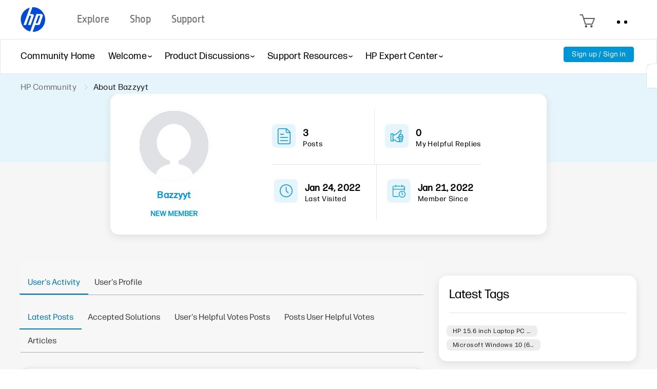

--- FILE ---
content_type: text/html; charset=UTF-8
request_url: https://h30434.www3.hp.com/t5/user/viewprofilepage/user-id/4712015
body_size: 1973
content:
<!DOCTYPE html>
<html lang="en">
<head>
    <meta charset="utf-8">
    <meta name="viewport" content="width=device-width, initial-scale=1">
    <title></title>
    <style>
        body {
            font-family: "Arial";
        }
    </style>
    <script type="text/javascript">
    window.awsWafCookieDomainList = ['psg.lithium.com','h30434.www3.hp.com','community.poly.com','h30467.www3.hp.com','h30487.www3.hp.com'];
    window.gokuProps = {
"key":"AQIDAHjcYu/GjX+QlghicBgQ/7bFaQZ+m5FKCMDnO+vTbNg96AH4rNVz6su/VZEN8ZENhuRFAAAAfjB8BgkqhkiG9w0BBwagbzBtAgEAMGgGCSqGSIb3DQEHATAeBglghkgBZQMEAS4wEQQMHtBCXf9B+pJ2/29OAgEQgDukEVPElPDYSfamSrvyxPl7iEpF7msKJ+X2JcVoiD6/fFu/+yi7EHB5AmsWBhRVTr/y925s7dcBY+6fsg==",
          "iv":"EkQVKQE5wAAADSNv",
          "context":"G6DUwwHY2rJ/3Dt+Zg96/GMi3Bf2llOhmfFkZP36bvF9pSnlqvYrweF9RUD3nPSBYDJex0g95G1Z+dkRoiC4rw6h7a/Vt5LTrcuTFieJRJnx0xPWhgg1QS5m4xmdsVk9EW/51vBHpaURPNBaUF4iiS5ANTFFuneUsbaT0k96d3QCHcgGuZ8nDfngP7jlBaEQRG6U/[base64]/G3upNGPVh10Ro/yU="
};
    </script>
    <script src="https://bc0439715fa6.967eb88d.us-east-2.token.awswaf.com/bc0439715fa6/9431c135be1d/15052e030223/challenge.js"></script>
</head>
<body>
    <div id="challenge-container"></div>
    <script type="text/javascript">
        AwsWafIntegration.saveReferrer();
        AwsWafIntegration.checkForceRefresh().then((forceRefresh) => {
            if (forceRefresh) {
                AwsWafIntegration.forceRefreshToken().then(() => {
                    window.location.reload(true);
                });
            } else {
                AwsWafIntegration.getToken().then(() => {
                    window.location.reload(true);
                });
            }
        });
    </script>
    <noscript>
        <h1>JavaScript is disabled</h1>
        In order to continue, we need to verify that you're not a robot.
        This requires JavaScript. Enable JavaScript and then reload the page.
    </noscript>
</body>
</html>